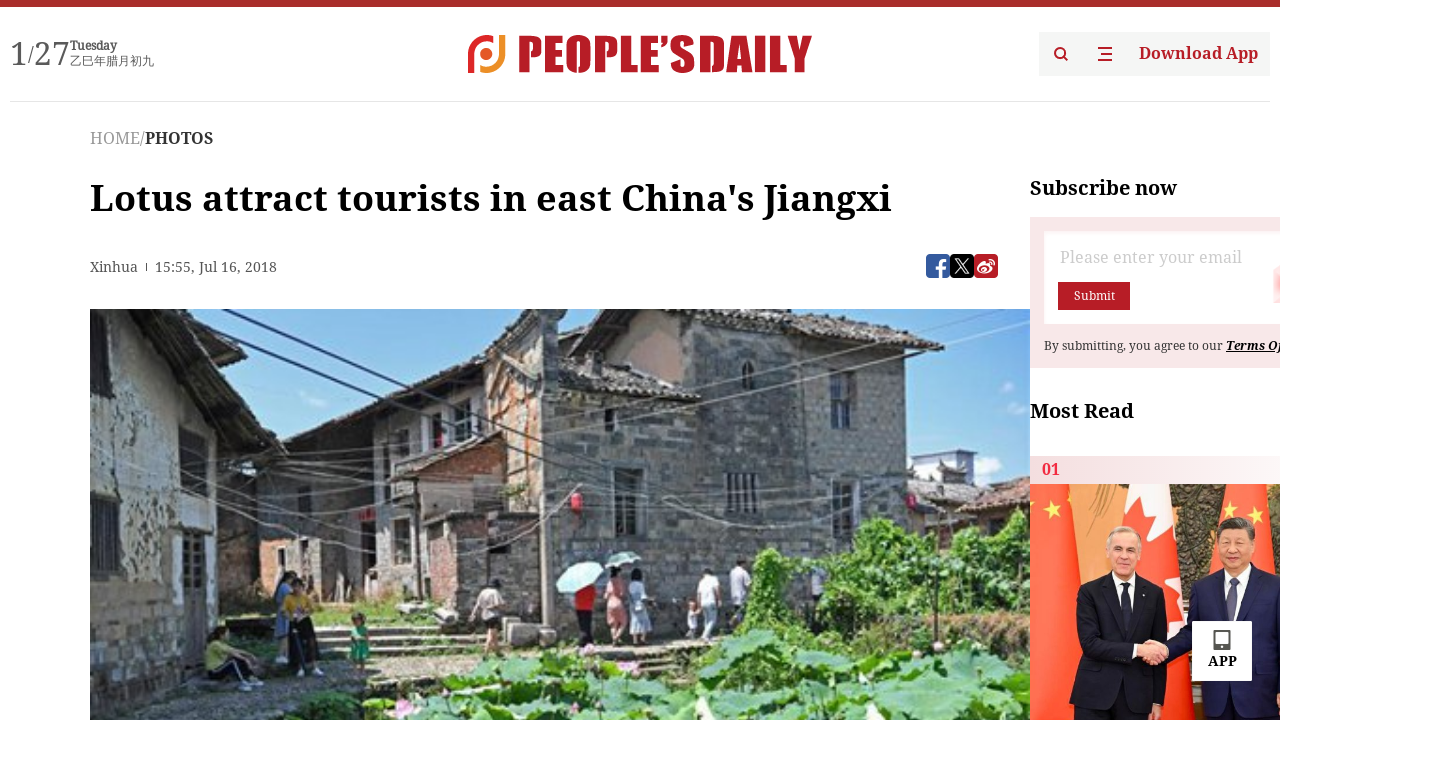

--- FILE ---
content_type: text/html;charset=UTF-8
request_url: https://peoplesdaily.pdnews.cn/photos/er/30001294173
body_size: 18292
content:
<!doctype html><html lang="en"><head><meta charset="UTF-8"/><meta name="viewport" content="initial-scale=1,maximum-scale=1,minimum-scale=1,user-scalable=no"/><title>Lotus attract tourists in east China's Jiangxi</title><style></style><meta name="title" content="Lotus attract tourists in east China's Jiangxi"><meta name="keywords" content="PHOTOS,People's Daily"><meta name="description" content="Tourists visit an ancient town in Guangchang County, east China's Jiangxi Province, July 15, 2018. Lotus flowers bloom in Guangchang in summer, attracting lots of tourists. (Xinhua/Wan Xiang)"><meta property="title" content="Lotus attract tourists in east China's Jiangxi"><meta property="image" content="https://cdnpdcontent.aikan.pdnews.cn/oss_image/2018/07/16/www.globaltimes.cn/14a21357-5533-40e1-8528-774689b565a4.jpeg"><meta itemprop="image" content="https://cdnpdcontent.aikan.pdnews.cn/oss_image/2018/07/16/www.globaltimes.cn/14a21357-5533-40e1-8528-774689b565a4.jpeg"><meta property="description" content="Tourists visit an ancient town in Guangchang County, east China's Jiangxi Province, July 15, 2018. Lotus flowers bloom in Guangchang in summer, attracting lots of tourists. (Xinhua/Wan Xiang)"><meta property="fb:app_id" content="216960335533526"><meta property="og:title" content="Lotus attract tourists in east China's Jiangxi"><meta property="og:description" content="Tourists visit an ancient town in Guangchang County, east China's Jiangxi Province, July 15, 2018. Lotus flowers bloom in Guangchang in summer, attracting lots of tourists. (Xinhua/Wan Xiang)"><meta property="og:url" content="https://peoplesdaily.pdnews.cn/photos/er/30001294173"><meta property="og:image" content="https://cdnpdcontent.aikan.pdnews.cn/oss_image/2018/07/16/www.globaltimes.cn/14a21357-5533-40e1-8528-774689b565a4.jpeg?x-oss-process=image/resize,l_850/auto-orient,1/quality,q_95/format,jpg"><meta property="og:image:alt" content="Tourists visit an ancient town in Guangchang County, east China's Jiangxi Province, July 15, 2018. Lotus flowers bloom in Guangchang in summer, attracting lots of tourists. (Xinhua/Wan Xiang)"><meta property="og:image_wechat" content="https://cdnpdcontent.aikan.pdnews.cn/oss_image/2018/07/16/www.globaltimes.cn/14a21357-5533-40e1-8528-774689b565a4.jpeg?x-oss-process=image/resize,l_850/auto-orient,1/quality,q_95/format,jpg"><meta name="twitter:title" content="Lotus attract tourists in east China's Jiangxi"><meta property="twitter:title" content="Lotus attract tourists in east China's Jiangxi"><meta name="twitter:image" content="https://cdnpdcontent.aikan.pdnews.cn/oss_image/2018/07/16/www.globaltimes.cn/14a21357-5533-40e1-8528-774689b565a4.jpeg?x-oss-process=image/resize,l_850/auto-orient,1/quality,q_95/format,jpg"><meta property="twitter:image" content="https://cdnpdcontent.aikan.pdnews.cn/oss_image/2018/07/16/www.globaltimes.cn/14a21357-5533-40e1-8528-774689b565a4.jpeg?x-oss-process=image/resize,l_850/auto-orient,1/quality,q_95/format,jpg"><meta name="twitter:image:src" content="https://cdnpdcontent.aikan.pdnews.cn/oss_image/2018/07/16/www.globaltimes.cn/14a21357-5533-40e1-8528-774689b565a4.jpeg?x-oss-process=image/resize,l_850/auto-orient,1/quality,q_95/format,jpg"><meta property="twitter:image:src" content="https://cdnpdcontent.aikan.pdnews.cn/oss_image/2018/07/16/www.globaltimes.cn/14a21357-5533-40e1-8528-774689b565a4.jpeg?x-oss-process=image/resize,l_850/auto-orient,1/quality,q_95/format,jpg"><meta name="twitter:description" content="Tourists visit an ancient town in Guangchang County, east China's Jiangxi Province, July 15, 2018. Lotus flowers bloom in Guangchang in summer, attracting lots of tourists. (Xinhua/Wan Xiang)"><meta property="twitter:description" content="Tourists visit an ancient town in Guangchang County, east China's Jiangxi Province, July 15, 2018. Lotus flowers bloom in Guangchang in summer, attracting lots of tourists. (Xinhua/Wan Xiang)"><meta name="twitter:site" content="@PeoplesDailyapp"><meta property="twitter:site" content="@PeoplesDailyapp"><meta property="al:title" content="Lotus attract tourists in east China's Jiangxi"><meta property="al:image" content="https://cdnpdcontent.aikan.pdnews.cn/oss_image/2018/07/16/www.globaltimes.cn/14a21357-5533-40e1-8528-774689b565a4.jpeg?x-oss-process=image/resize,l_850/auto-orient,1/quality,q_95/format,jpg"><meta property="al:description" content="Tourists visit an ancient town in Guangchang County, east China's Jiangxi Province, July 15, 2018. Lotus flowers bloom in Guangchang in summer, attracting lots of tourists. (Xinhua/Wan Xiang)"><meta property="og:type" content="article"><meta property="og:rich_attachment" content="true"><meta name="twitter:card" content="summary_large_image"><meta property="twitter:card" content="summary_large_image"><meta name="twitter:creator" content="@PeoplesDailyapp"><meta property="twitter:creator" content="@PeoplesDailyapp"><meta property="al:type" content="article"><meta name="format-detection" content="telephone=no, email=no"/><meta name="apple-touch-fullscreen" content="YES"/><meta name="apple-mobile-web-app-capable" content="yes"/><meta name="apple-mobile-web-app-status-bar-style" content="black"/><link rel="icon" href="https://cdnpdfront.aikan.pdnews.cn/rmrb/es/rmrb-web-details-main/1.0.18/resource/image/faviconV2.png" type="image/x-icon"/><link rel="stylesheet" href="https://cdnpdfront.aikan.pdnews.cn/rmrb/es/rmrb-web-details-main/1.0.18/resource/css/plugin/normalize.css"><link rel="stylesheet" href="https://cdnpdfront.aikan.pdnews.cn/rmrb/es/rmrb-web-details-main/1.0.18/resource/css/plugin/swiper-bundle.min.css"><link rel="stylesheet" href="https://cdnpdfront.aikan.pdnews.cn/rmrb/es/rmrb-web-details-main/1.0.18/resource/css/plugin/aliPlayer.min.css"><link rel="stylesheet" href="https://cdnpdfront.aikan.pdnews.cn/rmrb/es/rmrb-web-details-main/1.0.18/resource/font/style.css"><link rel="stylesheet" href="https://cdnpdfront.aikan.pdnews.cn/rmrb/es/rmrb-web-details-main/1.0.18/resource/css/desktop/common.css"><link rel="stylesheet" href="https://cdnpdfront.aikan.pdnews.cn/rmrb/es/rmrb-web-details-main/1.0.18/resource/css/desktop/article.css"><link rel="stylesheet" href="https://cdnpdfront.aikan.pdnews.cn/rmrb/es/rmrb-web-details-main/1.0.18/resource/css/desktop/player.css"><script src="https://cdnpdfront.aikan.pdnews.cn/rmrb/es/rmrb-web-details-main/1.0.18/resource/js/share.min.js"></script><script type="module" crossorigin src="https://cdnpdfront.aikan.pdnews.cn/rmrb/es/rmrb-web-details-main/1.0.18/static/articleDesktop.2df49395.js"></script><link rel="modulepreload" href="https://cdnpdfront.aikan.pdnews.cn/rmrb/es/rmrb-web-details-main/1.0.18/static/__uno.811139bf.js"><link rel="modulepreload" href="https://cdnpdfront.aikan.pdnews.cn/rmrb/es/rmrb-web-details-main/1.0.18/static/light.beee88b5.js"><link rel="modulepreload" href="https://cdnpdfront.aikan.pdnews.cn/rmrb/es/rmrb-web-details-main/1.0.18/static/use-rtl.6a0d34a7.js"><link rel="modulepreload" href="https://cdnpdfront.aikan.pdnews.cn/rmrb/es/rmrb-web-details-main/1.0.18/static/FooterShare.d4d5bc0c.js"><link rel="modulepreload" href="https://cdnpdfront.aikan.pdnews.cn/rmrb/es/rmrb-web-details-main/1.0.18/static/index.6a84ec4d.js"><link rel="modulepreload" href="https://cdnpdfront.aikan.pdnews.cn/rmrb/es/rmrb-web-details-main/1.0.18/static/index.42c2b8bc.js"><link rel="modulepreload" href="https://cdnpdfront.aikan.pdnews.cn/rmrb/es/rmrb-web-details-main/1.0.18/static/email.b80d3b72.js"><link rel="modulepreload" href="https://cdnpdfront.aikan.pdnews.cn/rmrb/es/rmrb-web-details-main/1.0.18/static/Close.2922face.js"><link rel="modulepreload" href="https://cdnpdfront.aikan.pdnews.cn/rmrb/es/rmrb-web-details-main/1.0.18/static/index.3b214772.js"><link rel="modulepreload" href="https://cdnpdfront.aikan.pdnews.cn/rmrb/es/rmrb-web-details-main/1.0.18/static/vote.9191c2c4.js"><link rel="stylesheet" href="https://cdnpdfront.aikan.pdnews.cn/rmrb/es/rmrb-web-details-main/1.0.18/static/__uno.1f68b8f3.css"><link rel="stylesheet" href="https://cdnpdfront.aikan.pdnews.cn/rmrb/es/rmrb-web-details-main/1.0.18/static/FooterShare.536f3f2b.css"><link rel="stylesheet" href="https://cdnpdfront.aikan.pdnews.cn/rmrb/es/rmrb-web-details-main/1.0.18/static/index.262060e6.css"><link rel="stylesheet" href="https://cdnpdfront.aikan.pdnews.cn/rmrb/es/rmrb-web-details-main/1.0.18/static/index.36bdada6.css"><link rel="stylesheet" href="https://cdnpdfront.aikan.pdnews.cn/rmrb/es/rmrb-web-details-main/1.0.18/static/index.0044e19b.css"><link rel="stylesheet" href="https://cdnpdfront.aikan.pdnews.cn/rmrb/es/rmrb-web-details-main/1.0.18/static/articleDesktop.992161ba.css"><link rel="stylesheet" href="https://cdnpdfront.aikan.pdnews.cn/rmrb/es/rmrb-web-details-main/1.0.18/static/global.e64d111d.css"></head><body data-id="30001294173" data-channelid="1025" data-objecttype="8" data-topicid="" data-type="channel" id="body" class=""><div id="app"></div><header id="header"><div class="header"><div class="header-container c-container"><div class="header-main"><div id="globalHeader" class="time"></div><a href="https://peoplesdaily.pdnews.cn" class="logo"><span style="display:none">People's Daily</span> <img src="https://cdnpdfront.aikan.pdnews.cn/rmrb/es/rmrb-web-details-main/1.0.18/resource/image/header/logo.svg" alt="People's Daily English language App - Homepage - Breaking News, China News, World News and Video"></a><div class="right-content"><a class="header-search" target="_blank" href="https://peoplesdaily.pdnews.cn/searchDetails"><span style="display:none">People's Daily Search Details</span> <img src="https://cdnpdfront.aikan.pdnews.cn/rmrb/es/rmrb-web-details-main/1.0.18/resource/image/header/headerSearch.svg" alt="People's Daily English language App - Homepage - Breaking News, China News, World News and Video"> </a><span class="header-channel"><div id="headerChannel"></div><img class="header-channel-icon" src="https://cdnpdfront.aikan.pdnews.cn/rmrb/es/rmrb-web-details-main/1.0.18/resource/image/channel.svg" alt="People's Daily English language App - Homepage - Breaking News, China News, World News and Video"> </span><a class="header-download droidSerif-bold" target="_blank" href="https://peoplesdaily.pdnews.cn/publicity">Download App</a></div></div></div></div></header><main class="content-main" data-author-name="" data-author-id=""><div class="c-container"><div class="breadcrumb"><a href="https://peoplesdaily.pdnews.cn" class="droidSerif">HOME</a> <span class="droidSerif">/</span><div class="beloneName droidSerif-bold">PHOTOS</div></div><div class="c-content"><div class="left"><div class="c-title droidSerif-bold" id="newsTitle">Lotus attract tourists in east China's Jiangxi</div><div class="c-details-share"><div class="c-details"><div class="c-details-extra droidSerif"><div class="form">Xinhua</div><div class="c-publish-time none">1531756511000</div></div></div><div id="globalShare"></div></div><div class="skeleton-loading"><div class="ant-skeleton ant-skeleton-active"><div class="ant-skeleton-content"><ul class="ant-skeleton-paragraph"><li style="width:38%"></li><li style="width:100%"></li><li style="width:100%"></li><li style="width:87.5%"></li></ul><h3 class="ant-skeleton-title" style="width:100%;height:427.5px"></h3></div></div></div><div class="c-news-content none" id="newContent"><div> 
 <center>
  <img src="https://cdnpdcontent.aikan.pdnews.cn/oss_image/2018/07/16/www.globaltimes.cn/14a21357-5533-40e1-8528-774689b565a4.jpeg" style="max-width:900px;">
 </center> 
 <p>Tourists visit an ancient town in Guangchang County, east China's Jiangxi Province, July 15, 2018. Lotus flowers bloom in Guangchang in summer, attracting lots of tourists. (Xinhua/Wan Xiang)</p>
 <br>&nbsp; 
 <center>
  <img src="https://cdnpdcontent.aikan.pdnews.cn/oss_image/2018/07/16/www.globaltimes.cn/cc0a619b-f588-4679-881a-04d34af964a7.jpeg" style="max-width:900px;">
 </center> 
 <p>Tourists take selfies beside a lotus pond in Guangchang County, east China's Jiangxi Province, July 15, 2018. Lotus flowers bloom in Guangchang in summer, attracting lots of tourists. (Xinhua/Wan Xiang)</p>
 <br>&nbsp; 
 <center>
  <img src="https://cdnpdcontent.aikan.pdnews.cn/oss_image/2018/07/16/www.globaltimes.cn/904c8299-60eb-4d07-98a7-be9996d0499f.jpeg" style="max-width:900px;">
 </center> 
 <p>Primary school students sketch ancient buildings in Guangchang County, east China's Jiangxi Province, July 15, 2018. Lotus flowers bloom in Guangchang in summer, attracting lots of tourists. (Xinhua/Wan Xiang)</p>
 <br>&nbsp; 
 <center>
  <img src="https://cdnpdcontent.aikan.pdnews.cn/oss_image/2018/07/16/www.globaltimes.cn/b35cbd4b-b57b-4ab3-8b7a-25c29af1736c.jpeg" style="max-width:900px;">
 </center> 
 <p>Photo taken on July 15, 2018 shows a lotus pond in Guangchang County, east China's Jiangxi Province. Lotus flowers bloom in Guangchang in summer, attracting lots of tourists. (Xinhua/Wan Xiang)</p>
 <br>&nbsp;
 <br> 
</div></div><div id="vote"></div></div><div class="right" id="mostRead"></div></div><div class="c-recommend" id="recommend"></div></div></main><div id="news-article-audio"></div><div id="hidden"></div><div id="hiddenElement"></div><footer id="globalFooter" data-audio-title="" data-audio-src="" data-audio-img=""><div class="footer-main c-container"><div class="footer-container"><div class="footer-left"><div class="footer-download"><div class="footer-title droidSerif-bold">Download App</div><div class="footer-download-top"><a target="_blank" href="https://apps.apple.com/app/peoples-daily-%E4%BA%BA%E6%B0%91%E6%97%A5%E6%8A%A5%E8%8B%B1%E6%96%87%E5%AE%A2%E6%88%B7%E7%AB%AF/id1294031865" class="droidSerif-bold"><img src="https://cdnpdfront.aikan.pdnews.cn/rmrb/es/rmrb-web-details-main/1.0.18/resource/image/footer/apple.svg" alt="People's Daily English language App - Homepage - Breaking News, China News, World News and Video"> </a><a target="_blank" href="https://sj.qq.com/appdetail/com.peopleapp.en" class="droidSerif-bold"><img src="https://cdnpdfront.aikan.pdnews.cn/rmrb/es/rmrb-web-details-main/1.0.18/resource/image/footer/android.svg" alt="People's Daily English language App - Homepage - Breaking News, China News, World News and Video"></a></div><a target="_blank" href="https://play.google.com/store/apps/details?id=com.peopleapp.en" class="download-app droidSerif-bold"><img src="https://cdnpdfront.aikan.pdnews.cn/rmrb/es/rmrb-web-details-main/1.0.18/resource/image/footer/google.svg" alt="People's Daily English language App - Homepage - Breaking News, China News, World News and Video"> <span>Google Play</span></a></div></div><div class="footer-right"><div class="footer-sitemap"><div class="footer-title droidSerif-bold">Sitemap</div><div id="footerSitemap" class="sitemap-list"></div></div><div class="footer-share" id="footerShare"></div></div></div><div class="footer-bottom"><div class="left"><div class="left-top"><a class="droidSerif" target="_blank" href="https://www.beian.gov.cn/portal/registerSystemInfo?recordcode=11010502048728" title="People's Daily English language App"><img src="https://cdnpdfront.aikan.pdnews.cn/rmrb/es/rmrb-web-details-main/1.0.18/resource/image/footer/emblem.png" alt="People's Daily English language App - Homepage - Breaking News, China News, World News and Video"> <span>京公网安备 11010502048728号 Copyright 2023 People's Daily </span></a><a class="droidSerif" target="_blank" href="https://beian.miit.gov.cn/#/Integrated/recordQuery" title="People's Daily English language App">ICP Registration Number: 16066560</a></div><a class="droidSerif" title="People's Daily English language App">Disinformation report:rmrbywapp@126.com</a></div><div class="right"><a class="privacyPolicy" href="https://peoplesdaily.pdnews.cn/privacyPolicy" target="_blank" title="People's Daily English language App">Privacy policy</a> <i class="line"></i> <a class="aboutUs" href="https://peoplesdaily.pdnews.cn/aboutUs" target="_blank" title="People's Daily English language App">Terms of Service</a> <i class="line"></i> <a class="aboutPeopleDaily" href="https://peoplesdaily.pdnews.cn/aboutPeopleDaily" target="_blank" title="People's Daily English language App">About People's Daily</a> <i class="line"></i> <a class="peoplesDaily" href="" target="_blank" title="People's Daily English language App">PEOPLE'S DAILY</a></div></div></div></footer><script src="https://wkbrs1.tingyun.com/js/cIHjmnMVaiY.js"></script><script src="https://cdnpdfront.aikan.pdnews.cn/rmrb/es/rmrb-web-details-main/1.0.18/resource/js/sensorsdata.min.js"></script><script src="https://cdnpdfront.aikan.pdnews.cn/rmrb/es/rmrb-web-details-main/1.0.18/resource/js/aliPlayer.min.js"></script><script src="https://cdnpdfront.aikan.pdnews.cn/rmrb/es/rmrb-web-details-main/1.0.18/resource/js/swiper-bundle.min.js"></script><script src="https://cdnpdfront.aikan.pdnews.cn/rmrb/es/rmrb-web-details-main/1.0.18/resource/js/echart.min.js"></script><script src="https://cdnpdfront.aikan.pdnews.cn/rmrb/es/rmrb-web-details-main/1.0.18/resource/js/ecStat.min.js"></script><script>!(function (c,b,d,a) {c[a] ||(c[a] ={})
c[a].config ={pid:'bayc9l9j1x@7e5f11667efff4b',appType:'web',imgUrl:'https://arms-retcode.aliyuncs.com/r.png?',sendResource:true,enableLinkTrace:true,behavior:true
}
with (b) with (body) with (insertBefore(createElement('script'),firstChild)) setAttribute('crossorigin','',src =d
)
})(window,document,'https://retcode.alicdn.com/retcode/bl.js','__bl')</script><script>var echartOptions = undefined;var shareInfo = {"fullUrl":"https://cdnpdcontent.aikan.pdnews.cn/oss_image/2018/07/16/www.globaltimes.cn/14a21357-5533-40e1-8528-774689b565a4.jpeg","shareSwitch":1,"shareTitle":"Lotus attract tourists in east China's Jiangxi","shareDescription":"Tourists visit an ancient town in Guangchang County, east China's Jiangxi Province, July 15, 2018. Lotus flowers bloom in Guangchang in summer, attracting lots of tourists. (Xinhua/Wan Xiang)"};var contentDetailsJson = {"channelRels":[{"sortValue":1,"channelAlias":"photos","channelLevel":2,"channelName":"PHOTOS","channelId":1025}],"description":"Tourists visit an ancient town in Guangchang County, east China's Jiangxi Province, July 15, 2018. Lotus flowers bloom in Guangchang in summer, attracting lots of tourists. (Xinhua/Wan Xiang)"};</script></body></html>

--- FILE ---
content_type: text/css
request_url: https://cdnpdfront.aikan.pdnews.cn/rmrb/es/rmrb-web-details-main/1.0.18/resource/css/desktop/common.css
body_size: 1695
content:
body::-webkit-scrollbar {
  width: 4px;
  height: 4px;
  z-index: 10000;
}

body::-webkit-scrollbar-thumb {
  background-color: #5c5e6c;
  border-radius: 2px;
  z-index: 10000;
}

body::-webkit-scrollbar-track {
  background-color: transparent;
  border-radius: 2px;
  z-index: 10000;
}

body {
  font-family: 'DroidSerif';
}

#hiddenElement {
  position: fixed;
  visibility: hidden;
  opacity: 0;
  width: 100%;
  height: 100%;
  z-index: -1;
  top: 0;
  left: 0;
}

@font-face {
  font-family: 'DroidSerifBoldItalic';
  src: url('../../font/DroidSerif-BoldItalic.ttf');
}

@font-face {
  font-family: 'DroidSerifBold';
  src: url('../../font/DroidSerif-Bold.ttf');
}

@font-face {
  font-family: 'DroidSerif';
  src: url('../../font/DroidSerif-Regular.ttf');
}

/*这是头部*/
#header {
  position: fixed;
  top: 0;
  width: 100%;
  height: 102px;
  z-index: 2000;
  background: #fff;
  border-top: 7px solid #a92e2b;
}

#header .header {
  height: 100%;
  background: #fff;
}

#header .c-container {
  background: #fff;
}

.c-container {
  width: 1440px;
  margin: 0 auto;
  padding: 0 90px;
  box-sizing: border-box;
}

.container-fluid {
  width: 100%;
}

.header-container {
  height: 100%;
}

@media (max-width: 1350px) {
  #header .c-container {
    width: 100%;
    padding: 0 10px;
  }
}

@media (max-width: 940px) {
  #header .logo {
    position: relative;
    left: unset;
    transform: unset;
  }
  
  #header .c-container {
    padding: 0 90px;
    width: 1440px;
  }
}

.header-main {
  display: flex;
  align-items: center;
  justify-content: space-between;
  height: 100%;
  border-bottom: 1px solid #e6e6e6;
}

.header-main .time {
  display: flex;
  align-items: center;
  gap: 8px;
  color: #5A5A5A;
}

.header-main .logo {
  position: absolute;
  left: 50%;
  transform: translateX(-50%);
  width: 344px;
  height: 38px;
  cursor: pointer;
}

.right-content {
  display: flex;
  align-items: center;
  gap: 24px;
}

.header-search, .header-download, .header-channel {
  height: 44px;
  background: #F5F6F5;
  cursor: pointer;
}

.header-channel {
  display: flex;
  align-items: center;
  justify-content: center;
  width: 44px;
}

#headerChannel {
  display: none;
  align-items: center;
  justify-content: center;
  width: 44px;
  height: 44px;
  background: #F5F6F5;
  cursor: pointer;
}

#headerChannel.active {
  display: flex;
}

.header-channel .header-channel-icon {
  width: 14px;
  height: 14px;
}

.header-channel .header-channel-icon.none {
  display: none;
}

.header-search {
  display: block;
  width: 44px;
  line-height: 44px;
  text-align: center;
}

.header-search img {
  width: 14px;
  height: 14px;
  position: relative;
  top: 2px;
}

.header-download {
  display: block;
  width: 143px;
  text-align: center;
  line-height: 44px;
  color: #B71D26;
  text-decoration: none;
}

.content-main {
  width: 100%;
  padding-top: 102px;
  margin-bottom: 40px;
}

.breadcrumb {
  display: flex;
  align-items: center;
  gap: 3px;
  color: #999;
  text-align: left;
  font-size: 16px;
  line-height: 25px;
  margin: 24px 0;
}

.breadcrumb a {
  color: #999;
}

.breadcrumb .beloneName {
  color: #333;
}

#globalFooter {
  position: relative;
  border-top: 4px solid #B71D26;
}

@media (max-width: 1350px) {
  #globalFooter {
    width: 1440px;
  }
}

.footer-container {
  display: flex;
  width: 100%;
  background-image: url('../../image/footer/readPic.png');
  background-repeat: no-repeat;
  background-size: contain;
  padding: 34px 0 32px 0;
  border-bottom: 1px solid #e6e6e6;
}

.footer-main .footer-left {
  display: flex;
  align-items: center;
}

.footer-main .footer-right {
  display: flex;
  flex: 1;
  gap: 96px;
}

.footer-main .footer-left::after {
  width: 1px;
  height: 222px;
  background: #E6E6E6;
  margin: 0 48px;
  content: '';
}

.footer-main .footer-title {
  font-size: 24px;
  color: #b71d26;
}

.footer-main .footer-download {
  padding: 18px 0;
}

.footer-main .footer-download > .footer-title {
  padding-bottom: 24px;
}

.footer-main .footer-sitemap {
  padding: 18px 0;
  flex: 1;
}

.footer-sitemap .sitemap-list {
  display: flex;
  flex-flow: row wrap;
  gap: 24px 59px;
  margin-top: 32px;
}

.footer-main .footer-share {
  flex: 0 0 36px;
  padding-top: 28px;
  display: flex;
  flex-direction: column;
  gap: 16px;
}

.download-app {
  display: flex;
  align-items: center;
  justify-content: center;
  gap: 10px;
  width: 220px;
  height: 56px;
  border: 1px solid #ebebebff;
  text-decoration: none;
}

.footer-download-top {
  display: flex;
  gap: 16px;
  margin-bottom: 16px;
}

.footer-download-top a {
  display: flex;
  align-items: center;
  justify-content: center;
  text-decoration: none;
  width: 102px;
  height: 56px;
  border: 1px solid #ebebebff;
}

.footer-download-top a img {
  width: 32px;
  height: 32px;
}

.download-app img {
  width: 38px;
  height: 38px;
}

.download-app span {
  font-size: 22px;
  line-height: 26px;
  color: #000000;
}

.download-app + .download-app {
  margin-top: 16px;
}

.footer-bottom {
  display: flex;
  align-items: start;
  justify-content: space-between;
  margin-top: 28px;
  padding-bottom: 32px;
}

.footer-bottom .left > a {
  margin-top: 8px;
  display: block;
}

.footer-bottom .left a {
  font-size: 14px;
  line-height: 17px;
  color: #737B87;
}

.footer-bottom .left-top {
  display: flex;
  align-items: center;
  gap: 15px;
}

.footer-bottom .left .left-top > a:nth-child(1) {
  display: flex;
  align-items: center;
  gap: 4.5px;
}

.footer-bottom .left .left-top > a:nth-child(1) img {
  width: 20px;
  height: 20px;
}

.footer-bottom .right {
  display: flex;
  align-items: center;
  gap: 10px;
}

.footer-bottom .right .line {
  height: 12px;
  width: 1px;
  background: #ccc;
}

.footer-bottom .right a {
  font-size: 14px;
  text-align: center;
  color: #737B87;
  text-decoration: none;
}

.c-recommend {
  width: 1260px;
  margin: 0 auto;
}

#globalShare, #videoShare, #sharePic {
  display: none;
}

#globalShare.share-block {
  display: block;
}

#videoShare.share-block {
  display: block;
}

#sharePic.share-block {
  display: block;
}

body .art-icon.art-icon-error {
  display: none;
}

.n-image-preview-container {
  z-index: 3001 !important;
}

#__vconsole {
  display: none !important;
}

.c-content .left {
  width: 890px;
}

.c-news-content .en-left-text, .c-news-content .en-right-text {
  margin-bottom: 24px;
}

.c-news-content .en-echart {
  width: 890px;
  margin-bottom: 24px;
}

.c-news-content .en-author {
  margin-bottom: 24px;
}

.c-news-content .en-text-5, .c-news-content .en-text-4, .c-news-content .en-text-3, .c-news-content .en-text-2, .c-news-content .en-text-1, .c-news-content .swiper-block, .en-scroll-text, .en-table {
  margin-bottom: 24px
}

body .n-image-preview-toolbar .n-base-icon {
  width: unset !important;
  height: unset !important;
}
